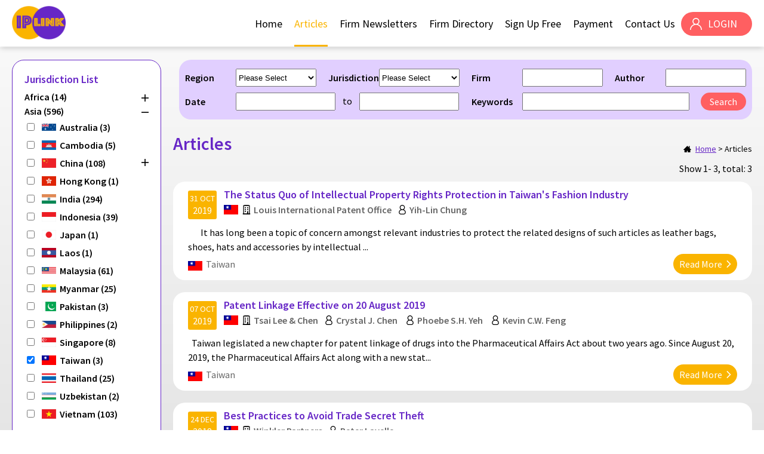

--- FILE ---
content_type: text/html; charset=utf-8
request_url: https://www.iplink-asia.com/article-list.php?jurisdictions=17
body_size: 43335
content:










<!DOCTYPE html>

<html lang="" class="lang-">
    <head>
        <meta charset="utf-8" />
<meta https-equiv="X-UA-Compatible" content="IE=edge,chrome=1" />
<meta name="viewport" content="width=device-width, initial-scale=1, minimum-scale=1.0, maximum-scale=5.0, user-scalable=1" />
    <title>Articles | IPLINK ASIA</title>
<meta name="author" content="">
<meta name="description" content="">
<meta name="keywords" content=""/>
<meta name="title" content=""/>
<meta property="og:title" content="" />
<meta property="og:type" content="website">
<meta property="og:description" content="" />
<meta property="og:url" content="https://www.iplink-asia.com/article-list.php?jurisdictions=17" />
<meta property="og:image" content="https://www.iplink-asia.com//uploadedFile/" />
<meta property="og:site_name" content="" />
<meta name="twitter:card" content="summary" />
<meta name="twitter:site" content="" />
<meta name="twitter:creator" content=" " />
<link rel="SHORTCUT ICON" href="images/favicon.ico" />
<link rel="author" href="https://www.dhost.hk">
<link rel="publisher" href="https://www.dhost.hk">
<link rel="alternate" hreflang="en" href="https://www.iplink-asia.com/article-list.php?lang=en" />
<link rel="alternate" hreflang="zh-hant" href="https://www.iplink-asia.com/article-list.php?lang=tc" />
<link rel="alternate" hreflang="zh-hans" href="https://www.iplink-asia.com/article-list.php?lang=sc" />
<link rel="canonical" href="https://www.iplink-asia.com/" />

<link rel="preconnect" href="https://fonts.googleapis.com">
<link rel="preconnect" href="https://fonts.gstatic.com" crossorigin>
<link href="https://fonts.googleapis.com/css2?family=Source+Sans+Pro:wght@300;400;600;900&display=swap" rel="stylesheet">
<link href="css/swiper.css" rel="stylesheet" type="text/css" />
<!--

<link href="css/material.css" rel="stylesheet" type="text/css" />
-->
<link href="css/magnific-popup.css" rel="stylesheet" type="text/css" />
<link href="css/reset.css" rel="stylesheet" type="text/css" />
<link href="css/undoreset.css" rel="stylesheet" type="text/css" />
<link href="css/jquery-ui-datepicker.css" rel="stylesheet">	
<link href="css/smart_tab_all.min.css" rel="stylesheet">	
<link href="css/style.css" rel="stylesheet" type="text/css" />
<link href="css/main.css" rel="stylesheet" type="text/css" />
<link href="css/responsive.css" rel="stylesheet" type="text/css" />
<script src="js/jquery-1.11.1.min.js" type="text/javascript" ></script>
<script src="js/jquery.magnific-popup.js" type="text/javascript" ></script>
<script src="js/jquery.waypoints.js" type="text/javascript" ></script>
<script src="js/shortcuts/inview.js" type="text/javascript" ></script>
<script src="js/jquery-ui-datepicker.js"></script>
<script src="js/jquery.smartTab.min.js"></script>
<script src="js/swiper.jquery.js" type="text/javascript" ></script>
<!--



<script src="js/material.js" type="text/javascript" ></script>
-->

<!--[if lt IE 9]>
<script src="//html5shiv.googlecode.com/svn/trunk/html5.js"></script>
<![endif]-->
    <style>
    .ui-datepicker-calendar, .ui-datepicker-current {
        display: none;
    }
    </style>
<script type="text/javascript">

    $(window).load(function () {
        //----------------
        // cms image list check 
        //----------------		
        $('.cms-photos .img-thumb img').each(function () {
            if ($(this).height() > $(this).width()) {
                $(this).parent().parent().addClass('vertical');
            }
        })
                $(document).ready(function() {
            $('.datepicker').datepicker({
            changeMonth: true,
            changeYear: true,
            showButtonPanel: true,
            dateFormat: 'mm-yy',
            onClose: function(dateText, inst) { 
                $(this).datepicker('setDate', new Date(inst.selectedYear, inst.selectedMonth, 1));
            }
                });
            $('.datepicker-full').datepicker({
            changeMonth: true,
            changeYear: true,
            showButtonPanel: false,
            dateFormat: 'dd-mm-yy',
            });
        })
        
        // $('.magnific').magnificPopup({
        // type: 'image',
        // closeOnContentClick: true,
        //             fixedContentPos: true,
        //             fixedBgPos: true,
        // });

    })

    $(document).ready(function () {

        //------------
        // eventHeader
        //------------
        var eventHeader = new Waypoint.Inview({
            element: $('#header-anchor')[0],

            enter: function (direction) {

            },
            entered: function (direction) {
//                console.log('trigger-hide');
                if (direction == 'up') {
                    $('header').removeClass('scrolled');
                }

            },
            exit: function (direction) {
//                console.log('trigger-show');
                $('header').addClass('scrolled');
            },
            exited: function (direction) {

            }
        })

        //------------
        // WayporintTrigger
        //------------
//        $('.el-hidden.el-start').removeClass('el-hidden');
//        $('.el-hidden').waypoint(function (direction) {
//            console.log(this.element);
//            trigger = this.element;
//            $(trigger).removeClass('el-hidden');
//        }, {
//            offset: '70%'
//        })


        //----------------
        // fix old browser when using jquery.waypoint
        //----------------

//        console.log(getPoundSign());
//        $.ajax({
//            'url': 'changeLang.php',
//            type: 'post',
//            async: false,
//            data: {
//                'lang': //            }
//        }).done(function (msg) {
//            window.history.replaceState("", "luckydraw", getFileName() + msg + getPoundSign());
//        });
    });
    function getFileName() {
//this gets the full url
        var url = document.location.href;
//this removes the anchor at the end, if there is one
        url = url.substring(0, (url.indexOf("#") == -1) ? url.length : url.indexOf("#"));
//this removes the query after the file name, if there is one
        url = url.substring(0, (url.indexOf("?") == -1) ? url.length : url.indexOf("?"));
//this removes everything before the last slash in the path
        url = url.substring(url.lastIndexOf("/") + 1, url.length);
//return
        return url;
    }
    function getPoundSign() {
//this gets the full url
        var url = document.location.href;
//this removes the anchor at the end, if there is one
        if (url.indexOf("#") !== -1) {
            url = url.substring(url.indexOf("#"));
        } else {
            url = '';
        }
//this removes the query after the file name, if there is one
//return
        return url;
    }
    function changeLang(lang) {
        $.ajax({
            'url': 'changeLang.php',
            type: 'post',
            async: false,
            data: {
                'lang': lang
            }
        }).done(function (msg) {
            window.history.replaceState("", "luckydraw", getFileName() + msg + getPoundSign());
            window.location.reload();
        });
    }
</script><!--TOP END-->	

        <!--google-analytics here-->
        <!-- Google tag (gtag.js) -->
<script async src="https://www.googletagmanager.com/gtag/js?id=UA-136114884-1"></script>
<script>
  window.dataLayer = window.dataLayer || [];
  function gtag(){dataLayer.push(arguments);}
  gtag('js', new Date());
  gtag('config', 'UA-136114884-1');
</script>
<script type='text/javascript' src='https://platform-api.sharethis.com/js/sharethis.js#property=6577c404088a0f0019878d5c&product=sop' async='async'></script>    </head>
    <body>
        <!--BODY START-->
        <!--google-tagmanager here-->
          

        <!--HEADER-->
<header>

    <div class="wrap-inner">
        <div class="main-logo fl-left"><a href="https://www.iplink-asia.com/"><img src="images/logo.png" alt="" title="" /></a></div><!-- / Logo -->

        <div id="head-right">
                        <a href="login.php" id="head-login">LOGIN</a>
                        
            
            <nav class="fl-left desktop-show">
                <div><a href="https://www.iplink-asia.com/" >Home</a></div>
                <div><a href="article-list.php" class="selected">Articles</a></div>
                <div><a href="news-list.php" >Firm Newsletters</a></div>
                <div><a href="firm-directory.php" >Firm Directory</a></div>
                <div><a href="subscribe.php" >Sign Up Free</a></div>
                <div><a href="payment.php" >Payment</a></div>
                <div><a href="contact-us.php" >Contact Us</a></div>
            </nav>
        </div>

        <a href="javascript:;" class="mobile-icon tablet-show fl-right">
            <span></span>
            <span></span>
            <span></span>
        </a>

    </div>
</header>
<!--HEADER END-->

<span id="header-anchor"></span>

<script>
    $(document).ready(function () {
        $('.mobile-icon').click(function () {
            $(this).toggleClass('opened');
            $('#head-right').toggleClass('show');
            $('.page-container').toggleClass('mask-on');
        })
    })
</script>        <div id="article" class="page-container">

            <!--CONTENT START-->

            <section>
                <div class="wrap-inner">

                    <div class="clear">
                        
                        <div class="tablet-show">
                            <a href="javascript:;" class="btn-jurisdictions-open" onclick="$('.filter-list').hide();$('.jurisdictions-list').slideDown()">Jurisdictions</a>
                            <a href="javascript:;" class="btn-search-open" onclick="$('.filter-list').slideDown();$('.jurisdictions-list').hide()">Search</a>
                        </div>
                        
                        <div class="jurisdictions-list">
    <div class="clear pos-rel">
    <h3 class="color-purple01 txt-600">Jurisdiction List</h3>
    <div class="tablet-show">
        <a href="javascript:;" class="btn-nav-close" onclick="$('.jurisdictions-list').slideUp()"></a>        
    </div>
    </div>
            <div class="jurisdictions-region clear">
    <!--<h4>Africa</h4>-->
        <a href="article-list.php?jurisdictions=107"  class="regionList-item">
        <h4>Africa (14)</h4>
    </a>
        <button class="btn-main-toggle fl-right"></button>
        </div>
    
    <ul>
                                    <li id="Cameroon" class="main " data-parent="" >
                                <input type="checkbox" id="jurisdiction-45" name="jurisdiction" value="45" onclick="checkJur()" >
                                <a href="article-list.php?jurisdictions=45" style="background-image:url('https://www.iplink-asia.com//uploadedFile/1726885141667969781.gif')">Cameroon (1)</a>
            </li>
                                                                                                                        <li id="Nigeria" class="main " data-parent="" >
                                <input type="checkbox" id="jurisdiction-43" name="jurisdiction" value="43" onclick="checkJur()" >
                                <a href="article-list.php?jurisdictions=43" style="background-image:url('https://www.iplink-asia.com//uploadedFile/2929181491667968631.gif')">Nigeria (13)</a>
            </li>
                                                                                </ul>
            <div class="jurisdictions-region clear">
    <!--<h4>Asia</h4>-->
        <a href="article-list.php?jurisdictions=108"  class="regionList-item">
        <h4>Asia (596)</h4>
    </a>
        <button class="btn-main-toggle fl-right"></button>
        </div>
    
    <ul>
                                    <li id="Australia" class="main " data-parent="" >
                                <input type="checkbox" id="jurisdiction-3" name="jurisdiction" value="3" onclick="checkJur()" >
                                <a href="article-list.php?jurisdictions=3" style="background-image:url('https://www.iplink-asia.com//uploadedFile/4827560841667970376.gif')">Australia (3)</a>
            </li>
                                                                <li id="Cambodia" class="main " data-parent="" >
                                <input type="checkbox" id="jurisdiction-4" name="jurisdiction" value="4" onclick="checkJur()" >
                                <a href="article-list.php?jurisdictions=4" style="background-image:url('https://www.iplink-asia.com//uploadedFile/17938404301667971213.gif')">Cambodia (5)</a>
            </li>
                                        <li id="China" class="main " data-parent="China" >
                                <input type="checkbox" id="jurisdiction-27" name="jurisdiction" value="27" onclick="checkJur()" >
                                <a href="article-list.php?jurisdictions=27" style="background-image:url('https://www.iplink-asia.com//uploadedFile/19587764291667971266.gif')">China (108)</a>
            </li>
                                            <li id="Beijing" class="sub " data-parent="China" >
                                        <input type="checkbox" id="jurisdiction-5" name="jurisdiction" value="5" onclick="checkJur()" >
                                        <a href="article-list.php?jurisdictions=5" >Beijing (89)</a>
                </li>
                                                                                                                                <li id="Hong Kong" class="main " data-parent="" >
                                <input type="checkbox" id="jurisdiction-6" name="jurisdiction" value="6" onclick="checkJur()" >
                                <a href="article-list.php?jurisdictions=6" style="background-image:url('https://www.iplink-asia.com//uploadedFile/17775032251667971536.png')">Hong Kong (1)</a>
            </li>
                                        <li id="India" class="main " data-parent="" >
                                <input type="checkbox" id="jurisdiction-7" name="jurisdiction" value="7" onclick="checkJur()" >
                                <a href="article-list.php?jurisdictions=7" style="background-image:url('https://www.iplink-asia.com//uploadedFile/18722417101667973032.gif')">India (294)</a>
            </li>
                                        <li id="Indonesia" class="main " data-parent="" >
                                <input type="checkbox" id="jurisdiction-8" name="jurisdiction" value="8" onclick="checkJur()" >
                                <a href="article-list.php?jurisdictions=8" style="background-image:url('https://www.iplink-asia.com//uploadedFile/7207866821667973050.gif')">Indonesia (39)</a>
            </li>
                                        <li id="Japan" class="main " data-parent="" >
                                <input type="checkbox" id="jurisdiction-9" name="jurisdiction" value="9" onclick="checkJur()" >
                                <a href="article-list.php?jurisdictions=9" style="background-image:url('https://www.iplink-asia.com//uploadedFile/11010126531667973110.gif')">Japan (1)</a>
            </li>
                                                        <li id="Laos" class="main " data-parent="" >
                                <input type="checkbox" id="jurisdiction-26" name="jurisdiction" value="26" onclick="checkJur()" >
                                <a href="article-list.php?jurisdictions=26" style="background-image:url('https://www.iplink-asia.com//uploadedFile/18791781841667973371.gif')">Laos (1)</a>
            </li>
                                                <li id="Malaysia" class="main " data-parent="" >
                                <input type="checkbox" id="jurisdiction-10" name="jurisdiction" value="10" onclick="checkJur()" >
                                <a href="article-list.php?jurisdictions=10" style="background-image:url('https://www.iplink-asia.com//uploadedFile/12323872261667973398.gif')">Malaysia (61)</a>
            </li>
                                                <li id="Myanmar" class="main " data-parent="" >
                                <input type="checkbox" id="jurisdiction-11" name="jurisdiction" value="11" onclick="checkJur()" >
                                <a href="article-list.php?jurisdictions=11" style="background-image:url('https://www.iplink-asia.com//uploadedFile/6169896711667973479.gif')">Myanmar (25)</a>
            </li>
                                                        <li id="Pakistan" class="main " data-parent="" >
                                <input type="checkbox" id="jurisdiction-13" name="jurisdiction" value="13" onclick="checkJur()" >
                                <a href="article-list.php?jurisdictions=13" style="background-image:url('https://www.iplink-asia.com//uploadedFile/13042809021667967927.gif')">Pakistan (3)</a>
            </li>
                                        <li id="Philippines" class="main " data-parent="" >
                                <input type="checkbox" id="jurisdiction-14" name="jurisdiction" value="14" onclick="checkJur()" >
                                <a href="article-list.php?jurisdictions=14" style="background-image:url('https://www.iplink-asia.com//uploadedFile/14240609321667973566.gif')">Philippines (2)</a>
            </li>
                                        <li id="Singapore" class="main " data-parent="" >
                                <input type="checkbox" id="jurisdiction-15" name="jurisdiction" value="15" onclick="checkJur()" >
                                <a href="article-list.php?jurisdictions=15" style="background-image:url('https://www.iplink-asia.com//uploadedFile/471300551667973581.gif')">Singapore (8)</a>
            </li>
                                                        <li id="Taiwan" class="main  active" data-parent="" >
                                <input type="checkbox" id="jurisdiction-17" name="jurisdiction" value="17" onclick="checkJur()"  checked>
                                <a href="article-list.php?jurisdictions=17" style="background-image:url('https://www.iplink-asia.com//uploadedFile/6791125581667973697.png')">Taiwan (3)</a>
            </li>
                                        <li id="Thailand" class="main " data-parent="" >
                                <input type="checkbox" id="jurisdiction-18" name="jurisdiction" value="18" onclick="checkJur()" >
                                <a href="article-list.php?jurisdictions=18" style="background-image:url('https://www.iplink-asia.com//uploadedFile/12273767371667973717.gif')">Thailand (25)</a>
            </li>
                                                <li id="Uzbekistan" class="main " data-parent="" >
                                <input type="checkbox" id="jurisdiction-103" name="jurisdiction" value="103" onclick="checkJur()" >
                                <a href="article-list.php?jurisdictions=103" style="background-image:url('https://www.iplink-asia.com//uploadedFile/5096649581668430724.gif')">Uzbekistan (2)</a>
            </li>
                                        <li id="Vietnam" class="main " data-parent="" >
                                <input type="checkbox" id="jurisdiction-19" name="jurisdiction" value="19" onclick="checkJur()" >
                                <a href="article-list.php?jurisdictions=19" style="background-image:url('https://www.iplink-asia.com//uploadedFile/17020053281667973773.gif')">Vietnam (103)</a>
            </li>
                        </ul>
            <div class="jurisdictions-region clear">
    <!--<h4>Europe</h4>-->
        <a href="article-list.php?jurisdictions=109"  class="regionList-item">
        <h4>Europe (18)</h4>
    </a>
        <button class="btn-main-toggle fl-right"></button>
        </div>
    
    <ul>
                                                                                                                                                                    <li id="Netherlands" class="main " data-parent="" >
                                <input type="checkbox" id="jurisdiction-102" name="jurisdiction" value="102" onclick="checkJur()" >
                                <a href="article-list.php?jurisdictions=102" style="background-image:url('https://www.iplink-asia.com//uploadedFile/10153696741667977414.gif')">Netherlands (1)</a>
            </li>
                                        <li id="Poland" class="main " data-parent="" >
                                <input type="checkbox" id="jurisdiction-71" name="jurisdiction" value="71" onclick="checkJur()" >
                                <a href="article-list.php?jurisdictions=71" style="background-image:url('https://www.iplink-asia.com//uploadedFile/2462419301667967361.gif')">Poland (7)</a>
            </li>
                                                                                                                <li id="UK" class="main " data-parent="" >
                                <input type="checkbox" id="jurisdiction-99" name="jurisdiction" value="99" onclick="checkJur()" >
                                <a href="article-list.php?jurisdictions=99" style="background-image:url('https://www.iplink-asia.com//uploadedFile/20869586331667977539.png')">UK (1)</a>
            </li>
                                        <li id="Ukraine" class="main " data-parent="" >
                                <input type="checkbox" id="jurisdiction-59" name="jurisdiction" value="59" onclick="checkJur()" >
                                <a href="article-list.php?jurisdictions=59" style="background-image:url('https://www.iplink-asia.com//uploadedFile/7080737331667968153.gif')">Ukraine (7)</a>
            </li>
                        </ul>
                <div class="jurisdictions-region clear">
    <!--<h4>North America</h4>-->
        <a href="article-list.php?jurisdictions=111"  class="regionList-item">
        <h4>North America (10)</h4>
    </a>
        <button class="btn-main-toggle fl-right"></button>
        </div>
    
    <ul>
                                                                                                                    <li id="Honduras" class="main " data-parent="" >
                                <input type="checkbox" id="jurisdiction-129" name="jurisdiction" value="129" onclick="checkJur()" >
                                <a href="article-list.php?jurisdictions=129" style="background-image:url('https://www.iplink-asia.com//uploadedFile/906704571679838736.gif')">Honduras (5)</a>
            </li>
                                                                <li id="Panama" class="main " data-parent="" >
                                <input type="checkbox" id="jurisdiction-124" name="jurisdiction" value="124" onclick="checkJur()" >
                                <a href="article-list.php?jurisdictions=124" style="background-image:url('https://www.iplink-asia.com//uploadedFile/18904804531679565168.gif')">Panama (1)</a>
            </li>
                                                <li id="USA" class="main " data-parent="" >
                                <input type="checkbox" id="jurisdiction-70" name="jurisdiction" value="70" onclick="checkJur()" >
                                <a href="article-list.php?jurisdictions=70" style="background-image:url('https://www.iplink-asia.com//uploadedFile/13019512231667979076.png')">USA (4)</a>
            </li>
                        </ul>
            <div class="jurisdictions-region clear">
    <!--<h4>South America</h4>-->
        <a href="article-list.php?jurisdictions=112"  class="regionList-item">
        <h4>South America (67)</h4>
    </a>
        <button class="btn-main-toggle fl-right"></button>
        </div>
    
    <ul>
                            <li id="Argentina" class="main " data-parent="" >
                                <input type="checkbox" id="jurisdiction-33" name="jurisdiction" value="33" onclick="checkJur()" >
                                <a href="article-list.php?jurisdictions=33" style="background-image:url('https://www.iplink-asia.com//uploadedFile/9972739231667979129.gif')">Argentina (3)</a>
            </li>
                                                <li id="Brazil" class="main " data-parent="" >
                                <input type="checkbox" id="jurisdiction-41" name="jurisdiction" value="41" onclick="checkJur()" >
                                <a href="article-list.php?jurisdictions=41" style="background-image:url('https://www.iplink-asia.com//uploadedFile/9555987311667979172.gif')">Brazil (45)</a>
            </li>
                                        <li id="Chile" class="main " data-parent="" >
                                <input type="checkbox" id="jurisdiction-57" name="jurisdiction" value="57" onclick="checkJur()" >
                                <a href="article-list.php?jurisdictions=57" style="background-image:url('https://www.iplink-asia.com//uploadedFile/19322833271667919754.gif')">Chile (8)</a>
            </li>
                                                                <li id="Peru" class="main " data-parent="" >
                                <input type="checkbox" id="jurisdiction-82" name="jurisdiction" value="82" onclick="checkJur()" >
                                <a href="article-list.php?jurisdictions=82" style="background-image:url('https://www.iplink-asia.com//uploadedFile/20650318411667979266.gif')">Peru (11)</a>
            </li>
                                                </ul>
        <form id="juriForm" class="clearfix" role="form" method="get" action="article-list.php">
    <input type="hidden" name="jurisdictions" value="">
        <div class="clear col-center">
        <a href="javascript:; " onclick="$(this).parents('form').submit()" class="btn-submit" style="margin-top:10px;">Filter</a>
    </div>
        </form>
</div>

<script>
    function checkJur() {
        checked = '';
        $('.jurisdictions-list').find('input[name=jurisdiction]:checked').each(function (n) {
            if (n != $($('.jurisdictions-list').find('input[name=jurisdiction]:checked')).length - 1)
                checked += $(this).val() + ',';
            else
                checked += $(this).val();
        });
        console.log($('.jurisdictions-list'));
        console.log(checked);
        $('.jurisdictions-list').find('input[name="jurisdictions"]').val(checked);
    }
    $check_location = '';
    function findToLocation() {
    $product = $('#location-product').val();
    $category = $('#location-category').val();
    $('#location-checkbox input[type=checkbox]:checked').each(function () {
    console.log($(this).val());
    $check_location += $(this).val() + ",";
    });
    $check_location = $check_location.substring(0, $check_location.length - 1);
    window.location.href = 'location.php?location-product=' + $product + '&location-category=' + $category + '&location-checkbox=' + $check_location;
    };
    $(document).ready(function () {
        
//        if ($(window).width() < 1024 ) {
//            $('.jurisdictions-region').removeClass('active');
//        }
        $('.jurisdictions-list ul li').each(function () {
            if ($(this).hasClass("active")) {
                $(this).closest("ul").prev().addClass("active");
                $('.jurisdictions-list .sub').each(function () {
                if ($(this).hasClass("active")) {
                    if ($(this).data('parent') === $(this).data('parent')) {
                        $($(this)).toggle(0);
                        $("#"+$(this).data('parent')).addClass("active");
                    }
                }
//                $(this).closest("li").addClass("active");
                
            });
            }
        });
        $('.jurisdictions-list .main').each(function () {
            if ($(this).data('parent') !== "") {
//            console.log ( $(this).data('parent') );
                var hasButton = '#' + $(this).data('parent');
                $(hasButton).append('<button class="btn-jurisduction-toggle"></button>');
            }
        });

        $('.btn-jurisduction-toggle').click(function () {
            $(this).parent().toggleClass('active');
            var activePlace = $(this).parent().attr('id');
            console.log(activePlace);
            $('.jurisdictions-list .sub').each(function () {
                if ($(this).data('parent') === activePlace) {
                    $($(this)).toggle(0);
                }
            });
        });
        
        $('.btn-main-toggle').click(function () {            
            if ( $(this).parent().hasClass('active') ) {
                $(this).parent().removeClass('active');
            } else {
                $('.jurisdictions-region').removeClass('active');
                $(this).parent().addClass('active');
            }
        });
        $('.jurisdictions-region h4').click(function () {            
            if ( $(this).parent().hasClass('active') ) {
                $(this).parent().removeClass('active');
            } else {
                $('.jurisdictions-region').removeClass('active');
                $(this).parent().addClass('active');
            }
        });
        


    });
</script>
<style>
    .regionList-item{color:#000;}
</style>                            
                         
<div class="filter-list clear">
    <div id="filter-search-toggle" class="mobile-show clear">
        <h3 class="fl-left">Search</h3>
        <div class="tablet-show">
            <a href="javascript:;" class="btn-nav-close" onclick="$('.filter-list').slideUp()"></a>        
        </div>
    </div>
    <form id="searchForm" class="clearfix" role="form" method="get" action="article-list.php">
    <div class="filter-row clear">
        <div class="filter-block fl-left">
            <div class="title">Region</div>            
            <select name="region" id="region-select">
                <option value="">Please Select</option>
                                    <option value ="107" >Africa</option>
                                    <option value ="108" >Asia</option>
                                    <option value ="109" >Europe</option>
                                    <option value ="110" >Middle East</option>
                                    <option value ="111" >North America</option>
                                    <option value ="112" >South America</option>
                            </select>
        </div>
        <div class="filter-block fl-left">
            <div class="title">Jurisdiction</div>
            <select name="country" id="country-select">
                <option value="">Please Select</option>
                            </select>
        </div>
        <div class="filter-block fl-left">
            <div class="title">Firm</div>
            <input type="text" name="firm" value="">
        </div>
        <div class="filter-block fl-left">
            <div class="title">Author</div>
            <input type="text" name="author" value="">
        </div>
    </div>
    <div class="filter-row clear">
        <div class="filter-block width-half">
            <div class="title">Date</div>
            <input type="text" name="start_date" class="datepicker" value=""><span>to</span><input type="text" name="end_date" class="datepicker" value="">
        </div>
        <div class="filter-block width-half">
            <div class="title">Keywords</div>
            <input type="text" name="keywords" class="submit-left" value="">
            <a href="javascript:; " onclick="$(this).parents('form').submit()" class="btn-submit fl-right">Search</a>
        </div>
    </div>
    </form>
</div>
<script>
    $(document).ready(function () {
        $('#region-select').change();
    });
    $('#region-select').change(function () {
//        console.log();
//        console.log($('#region-select').val());
        request = $.ajax({
            url: "get-country.php", // script location
            method: "POST",
            data: {
                region: $('#region-select').val(),
                getValue: "",
            },
            success: function (msg) {
//                console.log(msg);
                $('#country-select').html(msg);
            }
        });
    });
    </script>
                        <div class="article-right">
                            
                        <div class="clear">
                            <h1 class="fl-left">Articles</h1>
                            <p class="breadcrumb fl-right" style="margin-top:20px;">
                                <a href="https://www.iplink-asia.com/">Home</a> > 
                                <a href="javascript:;">Articles</a>
                            </p>
                        </div>
                            
                            <div class="clear">
                                <p class="fl-right" style="margin-bottom:10px">Show 1- 3, total: 3</p>
                            </div>
                            
                                                            <ul class="home-list list-with-date">
                                                                                                                                                            <li>
                                        <div class="clear">
                                            <div class="date" style="text-transform: uppercase;">31 Oct<span>2019</span></div>
                                            <div class="list-top">
                                                <h3><a href="article-detail.php?jurisdictions=17&id=63">The Status Quo of Intellectual Property Rights Protection in Taiwan's Fashion Industry</a></h3>
                                                    <div class="jurisdiction fjurisdiction fl-left"style="background-image:url('https://www.iplink-asia.com//uploadedFile/6791125581667973697.png')">
                                                        <a href="firm-detail.php?id=829" class="article-firm">Louis International Patent Office</a>
                                                    </div>
                                                                                                            <a href="author-detail.php?jurisdictions=17&id=81" class="article-author">Yih-Lin Chung</a>
                                                                               
                                            </div>
                                        </div>
                                        <div class="list-content">                                        
                                            &nbsp; &nbsp; &nbsp; &nbsp;It has long been a topic of concern amongst relevant industries to protect the related designs of such articles as leather bags, shoes, hats and accessories by intellectual ...                                        </div>
                                        <div class="clear">
                                            <div class="jurisdiction fl-left"style="background-image:url('https://www.iplink-asia.com//uploadedFile/6791125581667973697.png')"><a href="article-list.php?jurisdictions=17">Taiwan</a></div>
                                            <a href="article-detail.php?jurisdictions=17&id=63" class="btn-more fl-right">Read More</a>
                                        </div>
                                    </li>
                                                                                                                                    <li>
                                        <div class="clear">
                                            <div class="date" style="text-transform: uppercase;">07 Oct<span>2019</span></div>
                                            <div class="list-top">
                                                <h3><a href="article-detail.php?jurisdictions=17&id=57">Patent Linkage Effective on 20 August 2019</a></h3>
                                                    <div class="jurisdiction fjurisdiction fl-left"style="background-image:url('https://www.iplink-asia.com//uploadedFile/6791125581667973697.png')">
                                                        <a href="firm-detail.php?id=851" class="article-firm">Tsai Lee & Chen</a>
                                                    </div>
                                                                                                            <a href="author-detail.php?jurisdictions=17&id=75" class="article-author">Crystal J. Chen</a>
                                                                                                            <a href="author-detail.php?jurisdictions=17&id=76" class="article-author">Phoebe S.H. Yeh</a>
                                                                                                            <a href="author-detail.php?jurisdictions=17&id=77" class="article-author">Kevin C.W. Feng</a>
                                                                               
                                            </div>
                                        </div>
                                        <div class="list-content">                                        
                                            &nbsp;

Taiwan legislated a new chapter for patent linkage of drugs into the Pharmaceutical Affairs Act about two years ago. Since August 20, 2019, the Pharmaceutical Affairs Act along with a new stat...                                        </div>
                                        <div class="clear">
                                            <div class="jurisdiction fl-left"style="background-image:url('https://www.iplink-asia.com//uploadedFile/6791125581667973697.png')"><a href="article-list.php?jurisdictions=17">Taiwan</a></div>
                                            <a href="article-detail.php?jurisdictions=17&id=57" class="btn-more fl-right">Read More</a>
                                        </div>
                                    </li>
                                                                                                                                    <li>
                                        <div class="clear">
                                            <div class="date" style="text-transform: uppercase;">24 Dec<span>2018</span></div>
                                            <div class="list-top">
                                                <h3><a href="article-detail.php?jurisdictions=17&id=5">Best Practices to Avoid Trade Secret Theft</a></h3>
                                                    <div class="jurisdiction fjurisdiction fl-left"style="background-image:url('https://www.iplink-asia.com//uploadedFile/6791125581667973697.png')">
                                                        <a href="firm-detail.php?id=855" class="article-firm">Winkler Partners </a>
                                                    </div>
                                                                                                            <a href="author-detail.php?jurisdictions=17&id=14" class="article-author">Peter Lavelle</a>
                                                                               
                                            </div>
                                        </div>
                                        <div class="list-content">                                        
                                            For companies taking a long-term view of protecting their intellectual property rights, trade secrets may offer an appealing alternative to a patent-based approach. Each option comes with its own trad...                                        </div>
                                        <div class="clear">
                                            <div class="jurisdiction fl-left"style="background-image:url('https://www.iplink-asia.com//uploadedFile/6791125581667973697.png')"><a href="article-list.php?jurisdictions=17">Taiwan</a></div>
                                            <a href="article-detail.php?jurisdictions=17&id=5" class="btn-more fl-right">Read More</a>
                                        </div>
                                    </li>
                                                                </ul>
<!--                                <div class="advertisment">
                                    <a href="#" target="_blank"><img src="images/web-banner-ad.jpg" alt="Home" title="Home"></a>
                                </div>-->
                                                        
                    <div class="col-center">
                        <div class="paging-nav paging txt-center">
                            <ul>                        </div>
                    </div>
                            
                        </div>

                    </div>

                </div>
            </section>
            <!--CONTENT END-->
        </div>        
        <!--FOOTER-->
<footer>
    <div class="clear">
        <div class="wrap">

            <ul id="footer-nav" class="fl-right">
                <li><a href="privacy.php">Privacy Policy</a></li>
                <li><a href="disclaimer.php">Disclaimer</a></li>
            </ul>
<!--            <ul id="social-nav" class="fl-left">
                <li><a href="#" class="icon-fb" target="_blank"></a></li>
                <li><a href="#" class="icon-yt" target="_blank"></a></li>
            </ul>-->
            <p class="copyright fl-left">© Copyright 2026 IPLINK-ASIA. All Rights Reserved.</p>

        </div>	
    </div>

    <!--TOP BUTTON-->		
    <div id="back-top" style="display: block;">
        <a href="#top">Top</a>
    </div>

    <script>
        // back top
        $(document).ready(function () {
            // hide #back-top first
            $("#back-top").hide();

            // fade in #back-top
            $(function () {
                $(window).scroll(function () {
                    if ($(this).scrollTop() > 10) {
                        $('#back-top').fadeIn();
                    } else {
                        $('#back-top').fadeOut();
                    }
                });

                // scroll body to 0px on click
                $('#back-top a').click(function () {
                    $('body,html').animate({
                        scrollTop: 0
                    }, 400);
                    return false;
                });
            });

            //alt generate
            $('img').each(function () {
                if ($(this).attr('alt') === undefined) {
                    $(this).attr('alt', 'Articles');
                    $(this).attr('title', 'Articles');
                }
            });

        });
    </script>
</footer>
<!--FOOTER END-->
        <script type="text/javascript" src="//s7.addthis.com/js/300/addthis_widget.js#pubid=ra-633552c8e8b0046e"></script>
        <!--BODY END-->		
    </body>
</html>

--- FILE ---
content_type: text/html; charset=utf-8
request_url: https://www.iplink-asia.com/get-country.php
body_size: 4550
content:










<option value="">Please Select</option><option value="64" >Afghanistan</option><option value="144" >Albania</option><option value="87" >Angola</option><option value="33" >Argentina</option><option value="145" >Armenia</option><option value="3" >Australia</option><option value="78" >Bahamas</option><option value="24" >Bangladesh</option><option value="92" >Belarus</option><option value="95" >Belgium</option><option value="141" >Belize</option><option value="65" >Bhutan</option><option value="100" >Bolivia</option><option value="41" >Brazil</option><option value="139" >British Virgin Islands</option><option value="22" >Brunei</option><option value="133" >Bulgaria </option><option value="4" >Cambodia</option><option value="45" >Cameroon</option><option value="52" >Canada</option><option value="89" >Cape Verde</option><option value="105" >Cayman Islands</option><option value="57" >Chile</option><option value="27" >China</option><option value="79" >Colombia</option><option value="80" >Costa Rica</option><option value="69" >Croatia</option><option value="134" >Cyprus</option><option value="135" >Czech Republic </option><option value="136" >Denmark</option><option value="131" >Dominican Republic</option><option value="91" >East-Timor</option><option value="63" >Ecuador</option><option value="60" >Egypt</option><option value="130" >El Salvador</option><option value="123" >Estonia </option><option value="138" >Ethiopia</option><option value="122" >France</option><option value="101" >Germany</option><option value="72" >Ghana</option><option value="142" >Grenada</option><option value="49" >Guatemala</option><option value="81" >Haiti</option><option value="129" >Honduras</option><option value="6" >Hong Kong</option><option value="140" >Hungary</option><option value="7" >India</option><option value="8" >Indonesia</option><option value="46" >Iran</option><option value="119" >Iraq</option><option value="68" >Israel</option><option value="94" >Italy</option><option value="128" >Jamaica</option><option value="9" >Japan</option><option value="84" >Jordan</option><option value="104" >Kazakhstan</option><option value="73" >Kenya</option><option value="98" >Kuwait</option><option value="117" >Kyrgyzstan</option><option value="26" >Laos</option><option value="93" >Latvia</option><option value="148" >Lebanon</option><option value="118" >Libya</option><option value="150" >Lithuania</option><option value="96" >Luxembourg</option><option value="23" >Macau</option><option value="58" >Madagascar</option><option value="10" >Malaysia</option><option value="74" >Mauritius</option><option value="47" >Mexico</option><option value="42" >Mongolia</option><option value="75" >Morocco</option><option value="88" >Mozambique</option><option value="11" >Myanmar</option><option value="38" >Nepal</option><option value="102" >Netherlands</option><option value="12" >New Zealand</option><option value="40" >Nicaragua</option><option value="43" >Nigeria</option><option value="85" >Oman</option><option value="13" >Pakistan</option><option value="124" >Panama</option><option value="127" >Paraguay</option><option value="82" >Peru</option><option value="14" >Philippines</option><option value="71" >Poland</option><option value="86" >Portugal</option><option value="126" >Puerto Rico</option><option value="48" >Qatar</option><option value="35" >Russia</option><option value="76" >Rwanda</option><option value="39" >Saudi Arabia</option><option value="53" >Serbia</option><option value="116" >Seychelles</option><option value="15" >Singapore</option><option value="106" >Slovakia</option><option value="143" >Slovenia</option><option value="61" >South Africa</option><option value="16" >South Korea</option><option value="125" >Spain</option><option value="25" >Sri Lanka</option><option value="67" >Sweden</option><option value="66" >Switzerland</option><option value="120" >Syria</option><option value="17" >Taiwan</option><option value="54" >Tanzania</option><option value="18" >Thailand</option><option value="151" >Timor-Leste</option><option value="137" >Trinidad and Tobago</option><option value="121" >Tunisia</option><option value="62" >Turkey</option><option value="50" >UAE</option><option value="77" >Uganda</option><option value="99" >UK</option><option value="59" >Ukraine</option><option value="83" >Uruguay</option><option value="70" >USA</option><option value="103" >Uzbekistan</option><option value="56" >Venezuela</option><option value="19" >Vietnam</option><option value="97" >Zimbabwe</option>

--- FILE ---
content_type: text/css
request_url: https://www.iplink-asia.com/css/responsive.css
body_size: 19349
content:
@media screen and (max-width: 1450px) and (min-width: 1025px){
    .head-login-name{
        max-width: 200px;
    }
}
/*==========================================
Small Screen
==========================================*/
@media screen and (max-width: 1440px) and (min-width: 1281px) {
  .wrap-inner {
    /*width: 1200px;*/ }

  .featured-firm-list li {
    /*width:200px;*/ } }
/*==========================================
Old Screen
==========================================*/
@media screen and (max-width: 1280px) and (min-width: 1025px) {
  .featured-firm-list li {
    width: calc(100% / 4);
    /*        &:nth-child(5n) {
                margin-right:20px;
            }
            &:nth-child(3n) {
                margin-right:0px;
            }*/ }
    .featured-firm-list li .img-thumb {
      height: calc(330vw / 19.2); }

  .author-detail > .fl-left {
    width: 240px;
    padding-right: 20px; }
  .author-detail > .fl-right {
    width: calc(100% - 240px); }

  .tab-content {
    /*padding:20px;*/ }

  header nav > div {
    padding: 0 10px; }

  .article-right {
    width: calc(100% - 270px); }

  .filter-list .filter-row > * {
    padding: 0 10px; }

  .wrap-inner {
    /*width: 1000px;*/ }

  .col-lg-1 {
    width: 8.3333%; }

  .col-lg-2 {
    width: 16.6666%; }

  .col-lg-3 {
    width: 25%; }

  .col-lg-4 {
    width: 33.3333%; }

  .col-lg-5 {
    width: 41.6666%; }

  .col-lg-6 {
    width: 50%; }

  .col-lg-7 {
    width: 58.3333%; }

  .col-lg-8 {
    width: 66.6666%; }

  .col-lg-9 {
    width: 75%; }

  .col-lg-10 {
    width: 83.3333%; }

  .col-lg-11 {
    width: 91.66667%; }

  .col-lg-12 {
    width: 100%; }

  .list-lg-i2 > li {
    width: 48%; }
    .list-lg-i2 > li:nth-child(2n) {
      margin-right: 0; }

  .list-lg-i3 > li {
    width: 32.5%;
    margin-right: 1.2%; }
    .list-lg-i3 > li:nth-child(3n) {
      margin-right: 0; }

  .list-lg-i4 > li {
    width: 23%;
    margin-right: 1.2%; }
    .list-lg-i4 > li:nth-child(4n) {
      margin-right: 0; }

  .list-lg-i5 > li {
    width: 19%;
    margin-right: 1.2%; }
    .list-lg-i5 > li:nth-child(5n) {
      margin-right: 0; }

  .list-lg-i6 > li {
    width: 15.6666%;
    margin-right: 1.2%; }
    .list-lg-i6 > li:nth-child(6n) {
      margin-right: 0; } }
@media screen and (max-width: 1129px) and (min-width: 1025px){
    .head-login-name{
        max-width: 95px;
    }
}
/*==========================================
Tablet
==========================================*/
@media screen and (max-width: 1024px) and (min-width: 769px) {
  .featured-firm-list li {
    width: calc(100% / 4); }
    .featured-firm-list li .img-thumb {
      height: calc(410vw / 19.2); }

  .author-detail > .fl-left {
    width: 240px;
    padding-right: 20px; }
  .author-detail > .fl-right {
    width: calc(100% - 240px); }

  h1.h1-sm {
    margin-top: 20px; }

  .tab-content {
    padding: 20px; }

  .filter-list .filter-row > * {
    padding: 0 10px; }

  .banners {
    width: 100%; }
    .banners > div {
      padding: 0; }
      .banners > div img {
        width: 100%; }

  .advertisment a {
    padding: 10px 0; }

  .home-list {
    padding: 0; }

  #home-latest {
    width: calc(65% - 20px);
    margin-right: 20px; }
    #home-latest > .clear {
      padding: 0; }

  #home-mostread {
    width: 35%; }
    #home-mostread > .clear {
      padding: 0; }

  .col-md-1 {
    width: 8.3333%; }

  .col-md-2 {
    width: 16.6666%; }

  .col-md-3 {
    width: 25%; }

  .col-md-4 {
    width: 33.3333%; }

  .col-md-5 {
    width: 41.6666%; }

  .col-md-6 {
    width: 50%; }

  .col-md-7 {
    width: 58.3333%; }

  .col-md-8 {
    width: 66.6666%; }

  .col-md-9 {
    width: 75%; }

  .col-md-10 {
    width: 83.3333%; }

  .col-md-11 {
    width: 91.66667%; }

  .col-md-12 {
    width: 100%; }

  .list-md-i2 > li {
    width: 48%; }
    .list-md-i2 > li:nth-child(even) {
      float: right; }

  .list-md-i3 > li {
    width: 32.5%;
    margin-right: 1.2%; }
    .list-md-i3 > li:nth-child(3n) {
      margin-right: 0; }

  .list-md-i4 > li {
    width: 23%;
    margin-right: 1.2%; }
    .list-md-i4 > li:nth-child(4n) {
      margin-right: 0; }

  .list-md-i5 > li {
    width: 19%;
    margin-right: 1.2%; }
    .list-md-i5 > li:nth-child(5n) {
      margin-right: 0; }

  .list-md-i6 > li {
    width: 15.6666%;
    margin-right: 1.2%; }
    .list-md-i6 > li:nth-child(6n) {
      margin-right: 0; } 
    .sharethis2{
        top: 100px;
        /*width: calc(100% - 36px);*/
    }
}
/*==========================================
Tablet - Mobile
==========================================*/
@media screen and (max-width: 1024px) {
  :root {
    --h1-size:30px;
    --h1-lineheight:40px;
    --h1-margin:0 0 10px 0;
    --h2-size:22px;
    --h2-lineheight:30px;
    --h2-margin:0 0 15px 0;
    --h3-size:20px;
    --h3-lineheight:24px;
    --h3-margin:0 0 10px 0;
    --h4-size:17px;
    --h4-lineheight:24px; }

  .filter-list {
    width: 100%;
    float: none;
    margin: 0 0 20px 0; }

  #firm-directory-menu > div {
    width: 100%; }
  #firm-directory-menu .jurisdictions-list {
    display: none;
    border-bottom: 1px solid #cfcfcf;
    padding-bottom: 10px;
    margin-bottom: 10px; }
  #firm-directory-menu h3 {
    text-align: left;
    border-bottom: 0; }
  #firm-directory-menu .menu-title.active button {
    background-position: bottom left; }
  #firm-directory-menu .menu-title.active + ul {
    display: block; }

  .article-right {
    margin: 20px 0 0 0;
    width: 100%;
    float: none;
    padding: 0; }

  .jurisdictions-list, .filter-list {
    display: none;
    margin: 10px 0 0 0; }

  .jurisdictions-list {
    /*        position:fixed;
            top:60px;
            left:10px;
            width:calc(100% - 20px);
            height:calc(100% - 80px);*/
    float: none;
    width: 100%;
    z-index: 100; }
    .jurisdictions-list h3 {
      margin-bottom: 10px;
      /*font-size:16px;*/ }
    .jurisdictions-list .jurisdictions-region {
      padding: 3px 0; }
    .jurisdictions-list .jurisdictions-region, .jurisdictions-list .btn-submit {
      /*display:none;*/ }
    .jurisdictions-list.active .jurisdictions-region {
      display: block; }
    .jurisdictions-list.active .btn-submit {
      display: inline-block; }
    .jurisdictions-list.active .btn-nav-toggle {
      transform: rotate(-90deg); }

  h1.h1-sm {
    font-size: var(--h2-size);
    line-height: var(--h2-lineheight); }

  .tablet-show, .tablet-block {
    display: block; }

  .tablet-hide {
    display: none; }

  #back-top {
    right: 10px;
    bottom: 60px; }

  .page-container {
    padding: 20px 0; }

  header {
    height: 60px; }
    header .wrap-inner {
      width: 100%;
      padding: 0 10px; }
    header .head-login-div {
      width: 100%;
      float: none;
      margin-top: 0;
      margin-left: 0px;
      padding: 10px 20px;
      text-align: center;
      position: relative;
      height: 40px; }
      header .head-login-div .btn-logout {
        float: none;
        position: absolute;
        right: 5px;
        top: 5px; }
    header #head-right {
      position: fixed;
      top: 60px;
      right: -100%;
      background-color: #ffffff;
      border-top: 1px solid #f0f0f0;
      width: 100%;
      height: calc(100% - 60px);
      padding: 0;
      text-align: center;
      transition: 0.4s;
      -webkit-transition: 0.4s; }
      header #head-right.show {
        right: 0; }
      header #head-right #head-login {
        display: inline-block;
        float: none;
        margin: 10px auto;
        padding: 5px 15px 5px 35px; }
        header #head-right #head-login:before {
          top: 8px;
          left: 12px;
          width: 16px;
          height: 16px; }
    header .main-logo {
      margin-top: 5px;
      width: 80px; }
    header nav {
      top: 60px;
      width: 100%;
      float: none;
      /*background-color:#fff;*/
      height: calc(100% - 60px);
      clear: both;
      margin-top: 0px; }
      header nav > div {
        width: 100%;
        padding: 5px 20px;
        border-top: 1px solid #f0f0f0; }
        header nav > div > a {
          padding: 0;
          width: 100%;
          border: 0;
          text-align: left; }

  .page-container {
    margin-top: 60px; } }
/*==========================================
NOT Tablet
==========================================*/
@media screen and (min-width: 1024px) {
  .desktop-show {
    display: block !important; } }
/*==========================================
Small Tablet
==========================================*/
@media screen and (max-width: 768px) {
  .filter-list .filter-block {
    text-align: center; }
    .filter-list .filter-block .title {
      text-align: left; }
  .filter-list input[type="text"].submit-left {
    width: calc(100% - 80px); }
  .filter-list .btn-submit {
    margin: 10px auto 0 auto;
    float: none; }

  .form.no-padding {
    padding: 0; }
  .form .author-photo img {
    max-width: 200px; }
  .form .form-table td.button-td {
    text-align: center; }
    .form .form-table td.button-td > * {
      float: none; }

  .paging-nav {
    margin: 15px 0; }

  #user-menu > div a {
    font-size: 16px;
    padding: 0 15px; }

  #firm-tab .nav li .nav-link {
    font-size: 16px; }

  .article-right h1.fl-left {
    width: 100%;
    float: none;
    text-align: center; }

  .page-container section {
    width: 100%; }
  .page-container h1 {
    width: 100%;
    float: none;
    text-align: center; }

  .form-table {
    display: block; }
    .form-table thead, .form-table tbody, .form-table tr, .form-table th, .form-table td {
      display: block;
      width: 100% !important; }
    .form-table th {
      display: none; }
      .form-table th:nth-child(4) {
        display: block; }
    .form-table tr td {
      padding-left: 120px;
      position: relative;
      text-align: left;
      border-bottom: 1px solid #f1f1f1; }
      .form-table tr td:before {
        display: block; }
      .form-table tr td.author-photo {
        padding: 10px 0;
        text-align: center; }

  #user-profile-buttons {
    width: 100%;
    overflow: hidden; }
    #user-profile-buttons > .fl-right {
      margin-bottom: 10px; }

  .form .table-tr > div {
    width: 100%;
    margin-bottom: 10px; }
  .form .table-tr.item-1 > div, .form .table-tr.item-3 > div {
    width: 100%; }

  #contact-interest li, .payment-list li {
    width: 100%; }

  #contact-left, #contact-right {
    width: 100%;
    padding: 15px 15px 0 15px; }

  #firm-tab .nav {
    display: inline-block;
    width: 100%;
    /*        display:block;
            overflow:hidden;*/ }
    #firm-tab .nav li {
      /*width:100%;*/
      /*border-bottom:1px solid #bbb;*/ }
    #firm-tab .nav.item-2 li {
      width: 50%; }

  .tab-content {
    padding: 10px 0 0;
    margin-top: 10px;
    background: none; }
    .tab-content .tab-content-white {
      padding: 20px;
      background-color: #fff; }

  .firm-author li {
    width: 100%; }
    .firm-author li .author-photo {
      height: 120px; }

  .firm-video {
    width: 100%;
    height: 300px; }

  .author-detail > .fl-left, .author-detail > .fl-right {
    width: 100%;
    padding: 0; }
  .author-detail > .fl-left {
    text-align: center; }
    .author-detail > .fl-left > img {
      width: 200px;
      margin: 0 auto 10px auto; }

  .featured-firm-list li {
    width: calc(100% / 3);
    /*margin:5px !important;*/ }
    .featured-firm-list li .img-thumb {
      height: calc(560vw / 19.2);
      /*height:150px;*/ }

  .firm-content {
    margin: 5px;
    width: calc(100% - 10px);
    padding: 15px; }

  .common-firm-list > li {
    width: 100%; }

  .btn-back {
    display: inline-block;
    margin: 5px 0; }

  .article-detail-block {
    padding: 15px; }
    .article-detail-block .firm-logo {
      float: none;
      margin: 0 auto 20px auto;
      width: 150px;
      height: auto; }
    .article-detail-block .firm-info {
      width: 100%;
      float: none; }
      .article-detail-block .firm-info table {
        text-align: left; }
      .article-detail-block .firm-info .firm-name {
        text-align: center; }
      .article-detail-block .firm-info .btn-more {
        margin-top: 20px;
        float: none; }

  .firm-info {
    width: 100%;
    float: none;
    text-align: center; }
    .firm-info .btn-more {
      float: none;
      text-align: center; }
    .firm-info table {
      text-align: left; }

  .filter-list {
    /*        position:fixed;
            bottom:0;
            left:0;
            margin:0;
            padding:10px 0;
            z-index:99;
            border-radius:20px 20px 0 0;*/
    /*        .filter-row {
                display:none;
            }*/ }
    .filter-list h3 {
      font-weight: 600; }
    .filter-list .btn-nav-toggle {
      transform: rotate(-90deg); }
    .filter-list.active {
      /*            .filter-row {
                      display:block;
                  }*/ }
      .filter-list.active #filter-search-toggle {
        margin-bottom: 10px; }
      .filter-list.active .btn-nav-toggle {
        transform: rotate(90deg); }

  .article-detail-author {
    overflow: hidden; }
    .article-detail-author li {
      width: 49%;
      margin: 0;
      float: left; }
      .article-detail-author li img {
        height: auto; 
        max-height: 200px;
      }

  .article-date, .article-firm, .article-author {
    display: inline-block; }

  .filter-list .filter-row > * {
    width: 100%;
    margin-bottom: 5px; }
    .filter-list .filter-row > *.width-half {
      width: 100%; }

  footer #footer-nav {
    width: 100%;
    overflow-x: auto;
    float: none;
    text-align: center;
    margin-bottom: 5px;
    white-space: nowrap; }
    footer #footer-nav li {
      float: none;
      display: inline-block; }
  footer .copyright {
    width: 100%;
    float: none;
    text-align: center; }

  .banners > div {
    padding: 0; }

  #home-info {
    margin-top: 15px; }

  #home-latest, #home-mostread {
    width: 100%;
    margin-right: 0; }
    #home-latest > .clear, #home-mostread > .clear {
      padding: 0; }
      #home-latest > .clear h2, #home-mostread > .clear h2 {
        width: 100%;
        text-align: center;
        /*float:left;*/ }
      #home-latest > .clear .btn-viewmore, #home-mostread > .clear .btn-viewmore {
        padding: 2px 20px 2px 10px;
        margin-bottom: 10px; }
        #home-latest > .clear .btn-viewmore:after, #home-mostread > .clear .btn-viewmore:after {
          top: 8px;
          right: 6px; }

  .home-list {
    padding: 0;
    margin-top: 10px; }
    .home-list li {
      position: relative;
      padding: 15px;
      padding-top: 40px;
      overflow: visible; }
      .home-list li .list-top {
        width: 100%;
        text-align: center; }
        .home-list li .list-top h3 {
          text-align: center;
          margin-bottom: 10px; }
        .home-list li .list-top p {
          text-align: center; }
        .home-list li .list-top .fjurisdiction {
          padding-left: 0px;
          margin-bottom: 5px;
          background-position: left 0 top 0; }
          .home-list li .list-top .fjurisdiction > a {
            margin: 0; }
        .home-list li .list-top .article-firm, .home-list li .list-top .article-author {
          width: 100%;
          display: block;
          text-align: left;
          padding-left: 50px;
          /*margin:0 0 0 30px;*/
          line-height: 20px;
          overflow: hidden; }
          .home-list li .list-top .article-firm:before, .home-list li .list-top .article-author:before {
            left: 28px; }
      .home-list li .list-content p {
        text-align: left; }
      .home-list li .date {
        position: absolute;
        top: -10px;
        left: 15px;
        margin: 0;
        width: 44px;
        height: 44px;
        font-size: 13px;
        line-height: 16px;
        padding-top: 5px; }

  .list-with-date li {
    padding-top: 40px; }

  .breadcrumb {
    display: none; }

  .wrap-inner, .wrap {
    width: 100%;
    padding: 0 10px; }

  .wrap-more {
    width: 100%; }

  .tablet-show, .tablet-block, .mobile-show, .mobile-block {
    display: block; }

  .tablet-hide, .mobile-hide {
    display: none; }

  .col-sm-1 {
    width: 8.3333%; }

  .col-sm-2 {
    width: 16.6666%; }

  .col-sm-3 {
    width: 25%; }

  .col-sm-4 {
    width: 33.3333%; }

  .col-sm-5 {
    width: 41.6666%; }

  .col-sm-6 {
    width: 50%; }

  .col-sm-7 {
    width: 58.3333%; }

  .col-sm-8 {
    width: 66.6666%; }

  .col-sm-9 {
    width: 75%; }

  .col-sm-10 {
    width: 83.3333%; }

  .col-sm-11 {
    width: 91.66667%; }

  .col-sm-12 {
    width: 100%; }

  .list-sm-i1 > li {
    width: 100%;
    margin-right: 0; }

  .list-sm-i2 > li {
    width: 48%;
    margin-right: 4%; }
    .list-sm-i2 > li:nth-child(even) {
      float: right; }
  .list-sm-i2.list-lg-i3 > li:nth-child(3n) {
    margin-right: 4%; }
  .list-sm-i2.list-lg-i3 > li:nth-child(2n) {
    margin-right: 0%; }

  .list-sm-i3 > li {
    width: 32.5%;
    margin-right: 1.2%; }
    .list-sm-i3 > li:nth-child(3n) {
      margin-right: 0; }

  .list-sm-i4 > li {
    width: 23%;
    margin-right: 1.2%; }
    .list-sm-i4 > li:nth-child(4n) {
      margin-right: 0; }

  .list-sm-i5 > li {
    width: 19%;
    margin-right: 1.2%; }
    .list-sm-i5 > li:nth-child(5n) {
      margin-right: 0; }

  .list-sm-i6 > li {
    width: 15.6666%;
    margin-right: 1.2%; }
    .list-sm-i6 > li:nth-child(6n) {
      margin-right: 0; }

  .list-sm-i2 > li {
    width: 48%; }
    .list-sm-i2 > li:nth-child(2n) {
      margin-right: 0; }

  .list-sm-i3 > li {
    width: 32.5%;
    margin-right: 1.2%; }
    .list-sm-i3 > li:nth-child(3n) {
      margin-right: 0; }

  .list-sm-i4 > li {
    width: 23%;
    margin-right: 1.2%; }
    .list-sm-i4 > li:nth-child(4n) {
      margin-right: 0; }

  .list-sm-i5 > li {
    width: 19%;
    margin-right: 1.2%; }
    .list-sm-i5 > li:nth-child(5n) {
      margin-right: 0; }

  .list-sm-i6 > li {
    width: 15.6666%;
    margin-right: 1.2%; }
    .list-sm-i6 > li:nth-child(6n) {
      margin-right: 0; } 
    
    .sharethis1{
        width: calc(100% - 24px);
    }
    .sharethis2{
        top: 80px;
        /*width: calc(100% - 24px);*/
    }
}
/*==========================================
Mobile
==========================================*/
@media screen and (max-width: 480px) {
  .featured-firm-list li {
    width: calc(100% / 2);
    /*margin:5px !important;*/ }
    .featured-firm-list li .img-thumb {
      height: calc(850vw / 19.2); }

  .list-xs-i1 > li {
    width: 100%;
    margin-right: 0%; } }
/*==========================================
Print
==========================================*/
@media print {
  a[href]:after {
    content: none !important; }

  header, footer {
    display: none !important; }

  .wrap-inner {
    width: 700px !important; }

  body, html {
    width: 100%; }

  .el-hidden {
    opacity: 1;
    transform: translateY(0); }

  .page-container {
    margin-top: 0; }

  .form {
    padding: 0;
    box-shadow: none;
    border-radius: 0; }
    .form h1, .form h2, .form h3, .form p, .form .title {
      color: #000; }

  .print-show {
    display: block; }

  .print-hide {
    display: none; } }

/*# sourceMappingURL=responsive.css.map */


--- FILE ---
content_type: image/svg+xml
request_url: https://www.iplink-asia.com/images/icons/icon_person.svg
body_size: 1691
content:
<?xml version="1.0" encoding="utf-8"?>
<!-- Generator: Adobe Illustrator 16.0.0, SVG Export Plug-In . SVG Version: 6.00 Build 0)  -->
<!DOCTYPE svg PUBLIC "-//W3C//DTD SVG 1.1//EN" "http://www.w3.org/Graphics/SVG/1.1/DTD/svg11.dtd">
<svg version="1.1" id="圖層_1" xmlns="http://www.w3.org/2000/svg" xmlns:xlink="http://www.w3.org/1999/xlink" x="0px" y="0px"
	 width="150px" height="150px" viewBox="301 301 150 150" enable-background="new 301 301 150 150" xml:space="preserve">
<path d="M321.616,411.024c-1.957,9.818,0.59,20,6.939,27.741c6.351,7.742,15.835,12.231,25.849,12.234h43.191
	c10.014,0,19.501-4.489,25.852-12.231c6.351-7.743,8.895-17.924,6.937-27.745c-3.423-16.694-14.996-30.556-30.813-36.902
	c9.303-6.693,15.321-17.024,16.556-28.418c1.232-11.393-2.435-22.774-10.09-31.303C398.38,305.871,387.461,301,376,301
	c-11.46,0-22.38,4.872-30.036,13.4c-7.655,8.529-11.324,19.91-10.089,31.303c1.232,11.394,7.251,21.726,16.554,28.418
	c-15.821,6.339-27.397,20.203-30.811,36.902L321.616,411.024z M347.17,341.473c0-7.646,3.038-14.978,8.443-20.383
	c5.407-5.407,12.739-8.445,20.385-8.445s14.98,3.038,20.385,8.445c5.407,5.405,8.445,12.737,8.445,20.383
	c0,7.647-3.038,14.98-8.445,20.385c-5.405,5.407-12.739,8.445-20.385,8.445c-7.643-0.009-14.971-3.048-20.376-8.454
	C350.218,356.446,347.177,349.118,347.17,341.473z M371.286,381.836h9.425c9.034,0.029,17.781,3.173,24.765,8.902
	c6.985,5.73,11.779,13.694,13.573,22.548c1.288,6.438-0.379,13.112-4.541,18.189c-4.162,5.075-10.382,8.019-16.945,8.018h-43.16
	c-6.571,0.014-12.801-2.925-16.973-8.004c-4.17-5.076-5.843-11.76-4.554-18.203c1.791-8.869,6.592-16.845,13.593-22.578
	C353.47,384.976,362.238,381.842,371.286,381.836L371.286,381.836z"/>
</svg>


--- FILE ---
content_type: image/svg+xml
request_url: https://www.iplink-asia.com/images/icons/icon_top.svg
body_size: 809
content:
<?xml version="1.0" encoding="utf-8"?>
<!-- Generator: Adobe Illustrator 16.0.0, SVG Export Plug-In . SVG Version: 6.00 Build 0)  -->
<!DOCTYPE svg PUBLIC "-//W3C//DTD SVG 1.1//EN" "http://www.w3.org/Graphics/SVG/1.1/DTD/svg11.dtd">
<svg version="1.1" id="圖層_1" xmlns="http://www.w3.org/2000/svg" xmlns:xlink="http://www.w3.org/1999/xlink" x="0px" y="0px"
	 width="150px" height="150px" viewBox="0 0 150 150" enable-background="new 0 0 150 150" xml:space="preserve">
<path d="M82.393,35.504l64.198,64.198c4.083,4.094,4.083,10.715,0,14.795c-4.081,4.074-10.703,4.074-14.785,0L74.998,57.691
	l-56.797,56.796c-4.082,4.084-10.703,4.084-14.785,0c-4.092-4.08-4.092-10.701,0-14.785l64.2-64.198
	c2.04-2.041,4.707-3.057,7.382-3.057C77.676,32.447,80.361,33.463,82.393,35.504L82.393,35.504z M82.393,35.504"/>
</svg>
